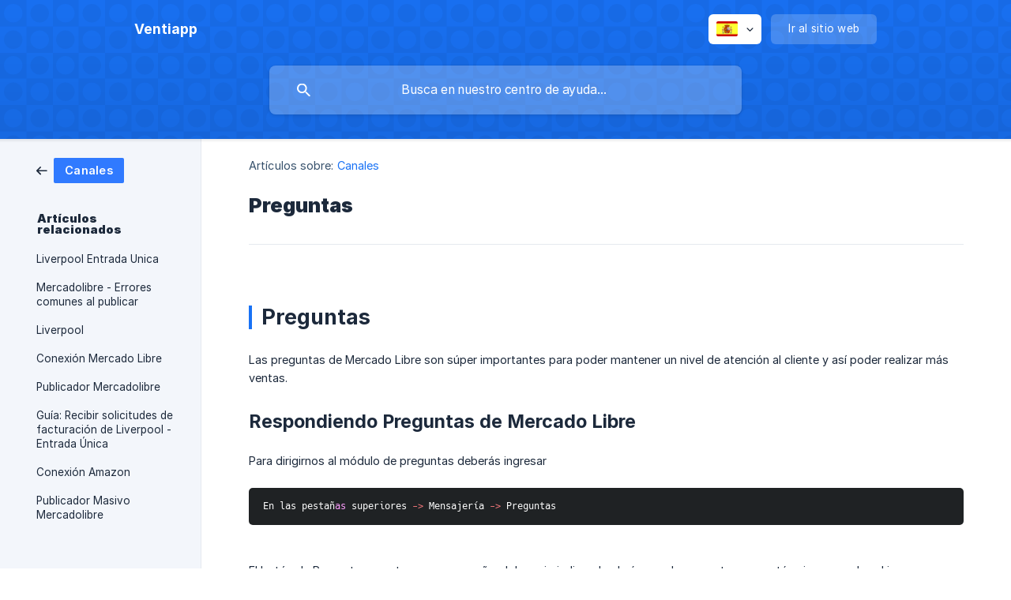

--- FILE ---
content_type: text/html; charset=utf-8
request_url: https://ayuda.ventiapp.mx/es/article/preguntas-1ew4joo/
body_size: 6671
content:
<!DOCTYPE html><html lang="es" dir="ltr"><head><meta http-equiv="Content-Type" content="text/html; charset=utf-8"><meta name="viewport" content="width=device-width, initial-scale=1"><meta property="og:locale" content="es"><meta property="og:site_name" content="Ventiapp"><meta property="og:type" content="website"><link rel="icon" href="https://image.crisp.chat/avatar/website/2d273c39-ea11-49c7-8591-8b0dc1cf643a/512/?1767544871361"><link rel="apple-touch-icon" href="https://image.crisp.chat/avatar/website/2d273c39-ea11-49c7-8591-8b0dc1cf643a/512/?1767544871361"><meta name="msapplication-TileColor" content="#1972F5"><meta name="msapplication-TileImage" content="https://image.crisp.chat/avatar/website/2d273c39-ea11-49c7-8591-8b0dc1cf643a/512/?1767544871361"><style type="text/css">*::selection {
  background: rgba(25, 114, 245, .2);
}

.csh-theme-background-color-default {
  background-color: #1972F5;
}

.csh-theme-background-color-light {
  background-color: #F3F6FB;
}

.csh-theme-background-color-light-alpha {
  background-color: rgba(243, 246, 251, .4);
}

.csh-button.csh-button-accent {
  background-color: #1972F5;
}

.csh-article .csh-article-content article a {
  color: #1972F5;
}

.csh-article .csh-article-content article .csh-markdown.csh-markdown-title.csh-markdown-title-h1 {
  border-color: #1972F5;
}

.csh-article .csh-article-content article .csh-markdown.csh-markdown-code.csh-markdown-code-inline {
  background: rgba(25, 114, 245, .075);
  border-color: rgba(25, 114, 245, .2);
  color: #1972F5;
}

.csh-article .csh-article-content article .csh-markdown.csh-markdown-list .csh-markdown-list-item:before {
  background: #1972F5;
}</style><title>Preguntas
 | Ventiapp</title><script type="text/javascript">window.$crisp = [];

CRISP_WEBSITE_ID = "2d273c39-ea11-49c7-8591-8b0dc1cf643a";

CRISP_RUNTIME_CONFIG = {
  locale : "es"
};

(function(){d=document;s=d.createElement("script");s.src="https://client.crisp.chat/l.js";s.async=1;d.getElementsByTagName("head")[0].appendChild(s);})();
</script><script type="text/javascript">window.$crisp.push(["do", "chat:hide"]);</script><style>
footer .csh-footer-ask-buttons .csh-button-icon-chat {
display: none !important;
}

.csh-footer-ask-text-label {
display: none !important;
}
</style><meta name="description" content="Preguntas"><meta property="og:title" content="Preguntas"><meta property="og:description" content="Preguntas"><meta property="og:url" content="https://ayuda.ventiapp.mx/es/article/preguntas-1ew4joo/"><link rel="canonical" href="https://ayuda.ventiapp.mx/es/article/preguntas-1ew4joo/"><link rel="stylesheet" href="https://static.crisp.help/stylesheets/libs/libs.min.css?cca2211f2ccd9cb5fb332bc53b83aaf4c" type="text/css"/><link rel="stylesheet" href="https://static.crisp.help/stylesheets/site/common/common.min.css?ca10ef04f0afa03de4dc66155cd7f7cf7" type="text/css"/><link rel="stylesheet" href="https://static.crisp.help/stylesheets/site/article/article.min.css?cfcf77a97d64c1cccaf0a3f413d2bf061" type="text/css"/><script src="https://static.crisp.help/javascripts/libs/libs.min.js?c2b50f410e1948f5861dbca6bbcbd5df9" type="text/javascript"></script><script src="https://static.crisp.help/javascripts/site/common/common.min.js?c86907751c64929d4057cef41590a3137" type="text/javascript"></script><script src="https://static.crisp.help/javascripts/site/article/article.min.js?c482d30065e2a0039a69f04e84d9f3fc9" type="text/javascript"></script></head><body><header role="banner"><div class="csh-wrapper"><div class="csh-header-main"><a href="/es/" role="none" class="csh-header-main-logo"><span class="csh-header-main-logo-name csh-font-sans-semibold">Ventiapp</span></a><div role="none" class="csh-header-main-actions"><div data-expanded="false" role="none" onclick="CrispHelpdeskCommon.toggle_language()" class="csh-header-main-actions-locale"><div class="csh-header-main-actions-locale-current"><span data-country="es" class="csh-flag"><span class="csh-flag-image"></span></span></div><ul><li><a href="/es/" data-current="true" role="none" class="csh-font-sans-medium"><span data-country="es" class="csh-flag"><span class="csh-flag-image"></span></span>Spanish</a></li></ul></div><a href="https://ventiapp.mx/" target="_blank" rel="noopener noreferrer" role="none" class="csh-header-main-actions-website"><span class="csh-header-main-actions-website-itself csh-font-sans-regular">Ir al sitio web</span></a></div><span class="csh-clear"></span></div><form action="/es/includes/search/" role="search" onsubmit="return false" data-target-suggest="/es/includes/suggest/" data-target-report="/es/includes/report/" data-has-emphasis="false" data-has-focus="false" data-expanded="false" data-pending="false" class="csh-header-search"><span class="csh-header-search-field"><input type="search" name="search_query" autocomplete="off" autocorrect="off" autocapitalize="off" maxlength="100" placeholder="Busca en nuestro centro de ayuda..." aria-label="Busca en nuestro centro de ayuda..." role="searchbox" onfocus="CrispHelpdeskCommon.toggle_search_focus(true)" onblur="CrispHelpdeskCommon.toggle_search_focus(false)" onkeydown="CrispHelpdeskCommon.key_search_field(event)" onkeyup="CrispHelpdeskCommon.type_search_field(this)" onsearch="CrispHelpdeskCommon.search_search_field(this)" class="csh-font-sans-regular"><span class="csh-header-search-field-autocomplete csh-font-sans-regular"></span><span class="csh-header-search-field-ruler"><span class="csh-header-search-field-ruler-text csh-font-sans-semibold"></span></span></span><div class="csh-header-search-results"></div></form></div><div data-tile="circles-and-squares" data-has-banner="false" class="csh-header-background csh-theme-background-color-default"></div></header><div id="body" class="csh-theme-background-color-light csh-body-full"><div class="csh-wrapper csh-wrapper-full csh-wrapper-large"><div class="csh-article"><aside role="complementary"><div class="csh-aside"><div class="csh-article-category csh-navigation"><a href="/es/category/canales-upn0sv/" role="link" class="csh-navigation-back csh-navigation-back-item"><span style="background-color: #307aff;" data-has-category="true" class="csh-category-badge csh-font-sans-medium">Canales</span></a></div><p class="csh-aside-title csh-text-wrap csh-font-sans-bold">Artículos relacionados</p><ul role="list"><li role="listitem"><a href="/es/article/liverpool-entrada-unica-1yw707i/" role="link" class="csh-aside-spaced csh-text-wrap csh-font-sans-regular">Liverpool Entrada Unica</a></li><li role="listitem"><a href="/es/article/mercadolibre-errores-comunes-al-publicar-qfb6nd/" role="link" class="csh-aside-spaced csh-text-wrap csh-font-sans-regular">Mercadolibre - Errores comunes al publicar</a></li><li role="listitem"><a href="/es/article/liverpool-ktduse/" role="link" class="csh-aside-spaced csh-text-wrap csh-font-sans-regular">Liverpool</a></li><li role="listitem"><a href="/es/article/conexion-mercado-libre-vq6wdy/" role="link" class="csh-aside-spaced csh-text-wrap csh-font-sans-regular">Conexión Mercado Libre</a></li><li role="listitem"><a href="/es/article/publicador-mercadolibre-lec6g2/" role="link" class="csh-aside-spaced csh-text-wrap csh-font-sans-regular">Publicador Mercadolibre</a></li><li role="listitem"><a href="/es/article/guia-recibir-solicitudes-de-facturacion-de-liverpool-entrada-unica-1nuia3p/" role="link" class="csh-aside-spaced csh-text-wrap csh-font-sans-regular">Guía: Recibir solicitudes de facturación de Liverpool - Entrada Única</a></li><li role="listitem"><a href="/es/article/conexion-amazon-1tmb60u/" role="link" class="csh-aside-spaced csh-text-wrap csh-font-sans-regular">Conexión Amazon</a></li><li role="listitem"><a href="/es/article/publicador-masivo-mercadolibre-1zda7u/" role="link" class="csh-aside-spaced csh-text-wrap csh-font-sans-regular">Publicador Masivo Mercadolibre</a></li></ul></div></aside><div role="main" class="csh-article-content csh-article-content-split"><div class="csh-article-content-wrap"><article class="csh-text-wrap"><div role="heading" class="csh-article-content-header"><div class="csh-article-content-header-metas"><div class="csh-article-content-header-metas-category csh-font-sans-regular">Artículos sobre:<span> </span><a href="/es/category/canales-upn0sv/" role="link">Canales</a></div></div><h1 class="csh-font-sans-bold">Preguntas</h1></div><div role="article" class="csh-article-content-text csh-article-content-text-large"><p><br></p><h1 onclick="CrispHelpdeskCommon.go_to_anchor(this)" id="1-preguntas" class="csh-markdown csh-markdown-title csh-markdown-title-h1 csh-font-sans-semibold"><span>Preguntas</span></h1><p><br></p><p><span>Las preguntas de Mercado Libre son súper importantes para poder mantener un nivel de atención al cliente y así poder realizar más ventas.</span></p><p><br></p><h3 onclick="CrispHelpdeskCommon.go_to_anchor(this)" id="3-respondiendo-preguntas-de-mercado-libre" class="csh-markdown csh-markdown-title csh-markdown-title-h3 csh-font-sans-semibold"><span>Respondiendo Preguntas de Mercado Libre</span></h3><p><br></p><p><span>Para dirigirnos al módulo de preguntas deberás ingresar</span></p><p><br></p><pre spellcheck="false" class="csh-markdown csh-markdown-code csh-markdown-code-block csh-text-wrap csh-text-wrap-break csh-font-code-regular"><span style="white-space:pre-wrap">En las pestañ</span><span style="white-space:pre-wrap" class="csh-markdown-code-block-token-keyword">as</span><span style="white-space:pre-wrap"> superiores </span><span style="white-space:pre-wrap" class="csh-markdown-code-block-token-operator">-</span><span style="white-space:pre-wrap" class="csh-markdown-code-block-token-operator">&gt;</span><span style="white-space:pre-wrap"> Mensajería </span><span style="white-space:pre-wrap" class="csh-markdown-code-block-token-operator">-</span><span style="white-space:pre-wrap" class="csh-markdown-code-block-token-operator">&gt;</span><span style="white-space:pre-wrap"> Preguntas</span></pre><p><br></p><p><span class="csh-markdown csh-markdown-image"><img src="https://storage.crisp.chat/users/helpdesk/website/990893c56db81000/captura-de-pantalla-2022-08-12_1a4gexb.png" alt="" loading="lazy"></span></p><p><br></p><p><span>El botón de Preguntas cuenta con un pequeño globo rojo indicando el número de preguntas que están sin responder, al ingresar observaremos las preguntas que no han sido respondidas aún, en cada una de ellas es posible visualizar la información del producto y el usuario que la está realizando. </span></p><p><br></p><p><span class="csh-markdown csh-markdown-image" data-label="Preguntas sin responder"><img src="https://storage.crisp.chat/users/helpdesk/website/2f44543028675000/63ea7cb1-0e43-4dfe-95e1-73548b_16hr1ef.png" alt="Preguntas sin responder" loading="lazy"></span></p><p><br></p><p><span>Se podrán responder en el campo habilitado el cual no permite más de 999 caracteres y en donde podrás hacer uso de nuestras herramientas </span><b><strong style="white-space:pre-wrap" class="csh-markdown csh-markdown-bold csh-font-sans-medium">"Respuestas predefinidas" y "Publicaciones"</strong></b><span>: para usar las respuestas predefinidas, solo necesitas arrastrarlas.</span></p><p><br></p><p><span class="csh-markdown csh-markdown-image"><img src="https://storage.crisp.chat/users/helpdesk/website/990893c56db81000/captura-de-pantalla-2024-04-26_ugeez6.png" alt="" loading="lazy"></span></p><p><br></p><p><span>Dentro de las preguntas sin responder contamos con una herramienta que nos ayuda a inhabilitar el campo de respuesta cuando uno de nuestros colaboradores ya este respondiendo la misma, podremos ver la respuesta que está escribiendo junto con el nombre del usuario que está respondiendo la pregunta.</span></p><p><br></p><p><span class="csh-markdown csh-markdown-image" data-label="Preguntas"><img src="https://storage.crisp.chat/users/helpdesk/website/43f435a08da7c400/bb60f9a2-f650-45f4-9695-465089_15nwhq0.png" alt="Preguntas" loading="lazy"></span></p><p><br></p><ul class="csh-markdown csh-markdown-list csh-markdown-list-unordered"><li value="1" class="csh-markdown csh-markdown-list-item"><span>*</span></li></ul><p><br></p><h2 onclick="CrispHelpdeskCommon.go_to_anchor(this)" id="2-respuestas-predefinidas" class="csh-markdown csh-markdown-title csh-markdown-title-h2 csh-font-sans-semibold"><span>Respuestas predefinidas</span></h2><p><br></p><p><span>Para crearlas o modificarlas debemos ingresar en:</span></p><p><br></p><pre spellcheck="false" class="csh-markdown csh-markdown-code csh-markdown-code-block csh-text-wrap csh-text-wrap-break csh-font-code-regular"><span style="white-space:pre-wrap">Preguntas </span><span style="white-space:pre-wrap" class="csh-markdown-code-block-token-operator">&gt;</span><span style="white-space:pre-wrap"> Herramientas </span><span style="white-space:pre-wrap" class="csh-markdown-code-block-token-operator">&gt;</span><span style="white-space:pre-wrap"> Respuestas predefinidas</span></pre><p><br></p><p><span class="csh-markdown csh-markdown-image" data-label="Herramienta: Respuestas predefinidas"><img src="https://storage.crisp.chat/users/helpdesk/website/2f52dcfc08388800/21ccd1f8-5632-4e87-80b3-e8c6e8_u4fvvq.png" alt="Herramienta: Respuestas predefinidas" loading="lazy"></span></p><p><br></p><p><span>Cuando demos clic nos va a estar redirigiendo a una página donde encontraremos un listado de las respuestas predefinidas anteriormente creadas junto con su Keyword, en caso de no tener ninguna o crear una nueva, daremos clic en el botón de "Crear Nuevo".</span></p><p><br></p><p><span class="csh-markdown csh-markdown-image" data-label="Listado de Respuestas Predefinidas / Crear nuevo"><img src="https://storage.crisp.chat/users/helpdesk/website/6c2b49643c42a400/90f61b9a-f4ab-4078-94cd-795fdc_10bynrs.png" alt="Listado de Respuestas Predefinidas / Crear nuevo" loading="lazy"></span></p><p><br></p><p><span>El botón te dirigirá a esta ventana, en donde establecerás tu "</span><b><strong style="white-space:pre-wrap" class="csh-markdown csh-markdown-bold csh-font-sans-medium">Keyword</strong></b><span>" o palabra clave para identificar la respuesta que necesitas.</span></p><p><br></p><p><span class="csh-markdown csh-markdown-image" data-label="Crear respuestas predefinidas"><img src="https://storage.crisp.chat/users/helpdesk/website/1c0adaa06fdbe200/8c4a8780-cf23-4c68-bc97-a9d5aa_1hhvt0p.png" alt="Crear respuestas predefinidas" loading="lazy"></span></p><p><br></p><p><span>Cuando tengas configuradas tus respuestas, podrás hacer uso de ellas desde el campo de respuesta usando un "@" seguido de la palabra que vas a ocupar.</span></p><p><br></p><ul class="csh-markdown csh-markdown-list csh-markdown-list-unordered"><li value="1" class="csh-markdown csh-markdown-list-item"><span>*</span></li></ul><p><br></p><h2 onclick="CrispHelpdeskCommon.go_to_anchor(this)" id="2-firma-predefinida" class="csh-markdown csh-markdown-title csh-markdown-title-h2 csh-font-sans-semibold"><span>Firma predefinida</span></h2><p><br></p><p><span>Nos permitirá configurarla para contestar las respuestas a los clientes de una manera más profesional al incluir el nombre de tu empresa, eslogan, etc.</span></p><p><br></p><pre spellcheck="false" class="csh-markdown csh-markdown-code csh-markdown-code-block csh-text-wrap csh-text-wrap-break csh-font-code-regular"><span style="white-space:pre-wrap">Preguntas </span><span style="white-space:pre-wrap" class="csh-markdown-code-block-token-operator">&gt;</span><span style="white-space:pre-wrap"> Herramientas </span><span style="white-space:pre-wrap" class="csh-markdown-code-block-token-operator">&gt;</span><span style="white-space:pre-wrap"> Firma</span></pre><p><br></p><p><span class="csh-markdown csh-markdown-image" data-label="Herramientas: Firma"><img src="https://storage.crisp.chat/users/helpdesk/website/bc32cad58de7c000/1bc226d3-5486-4ac6-84d0-bf4f47_1nhm76n.png" alt="Herramientas: Firma" loading="lazy"></span></p><p><br></p><p><span>Al dar clic al botón nos redigirá a una ventana donde podremos establecer la firma de nuestra empresa.</span></p><p><br></p><p><span class="csh-markdown csh-markdown-image" data-label="Creación de firma"><img src="https://storage.crisp.chat/users/helpdesk/website/93ff84c2289ea800/eee5b604-bbaa-480f-be87-46ab16_s43ah7.png" alt="Creación de firma" loading="lazy"></span></p><p><br></p><ul class="csh-markdown csh-markdown-list csh-markdown-list-unordered"><li value="1" class="csh-markdown csh-markdown-list-item"><span>* </span></li></ul><p><br></p><h2 onclick="CrispHelpdeskCommon.go_to_anchor(this)" id="2-usuarios-bloqueo-compraspreguntas" class="csh-markdown csh-markdown-title csh-markdown-title-h2 csh-font-sans-semibold"><span>Usuarios Bloqueo Compras/Preguntas</span></h2><p><br></p><p><span>La herramienta de usuario bloqueo nos servirá para bloquear a los usuarios que buscan tirar nuestras ventas o hacernos quedar mal frente a los demás consumidores.</span></p><p><br></p><pre spellcheck="false" class="csh-markdown csh-markdown-code csh-markdown-code-block csh-text-wrap csh-text-wrap-break csh-font-code-regular"><span style="white-space:pre-wrap">Preguntas </span><span style="white-space:pre-wrap" class="csh-markdown-code-block-token-operator">&gt;</span><span style="white-space:pre-wrap"> Herramientas </span><span style="white-space:pre-wrap" class="csh-markdown-code-block-token-operator">&gt;</span><span style="white-space:pre-wrap"> Usuarios bloq</span><span style="white-space:pre-wrap" class="csh-markdown-code-block-token-punctuation">.</span></pre><p><br></p><p><span class="csh-markdown csh-markdown-image" data-label="Herramientas: Usuarios bloq. Preguntas/Compras"><img src="https://storage.crisp.chat/users/helpdesk/website/e56fbd700ae49000/cea1aa20-92cb-4c7b-a3ba-84de19_1djfapk.png" alt="Herramientas: Usuarios bloq. Preguntas/Compras" loading="lazy"></span></p><p><br></p><p><span>Cuando demos clic al botón nos redirigirá a una ventana donde veremos un listado de los usuarios que hemos bloqueado ya sea para preguntas y/o para compras.</span></p><p><br></p><p><span>En caso de querer bloquear un nuevo usuario vamos al botón de </span><b><strong style="white-space:pre-wrap" class="csh-markdown csh-markdown-bold csh-font-sans-medium">"Bloquear usuario"</strong></b></p><p><br></p><p><span class="csh-markdown csh-markdown-image" data-label="Usuarios bloqueado para preguntar"><img src="https://storage.crisp.chat/users/helpdesk/website/b35ec9f929f41000/c3e8bc79-d78d-49f2-9f34-d246e1_ibkwll.png" alt="Usuarios bloqueado para preguntar" loading="lazy"></span></p><p><br></p><p><span>Lo único que necesitaras para bloquear a los usuarios será el nickname del usuario, el cual verás junto a la pregunta que este realice.</span></p><p><br></p><p><span>Ventiapp nos preguntará para que secciones queremos bloquear al usuario, donde podremos elegir si para sólo preguntas, sólo compras o ambos. Cuando demos clic en guardar podremos actualizar el listado y veremos los nuevos bloqueos que tenemos.</span></p><p><br></p><p><span class="csh-markdown csh-markdown-image" data-label="Bloquear usuario"><img src="https://storage.crisp.chat/users/helpdesk/website/e2c0e39ded608800/f3b8e26c-c2ea-460a-8e16-a4bc81_1vx8bkc.png" alt="Bloquear usuario" loading="lazy"></span></p><p><br></p><h3 onclick="CrispHelpdeskCommon.go_to_anchor(this)" id="3-preguntas-live" class="csh-markdown csh-markdown-title csh-markdown-title-h3 csh-font-sans-semibold"><span>PREGUNTAS LIVE</span></h3><p><br></p><p><span>Esta sección te permite visualizar el reposte de preguntas realizadas en mercadolibre en tiempo real. para ingresar solo debes dar clic en el botón con el rayo.</span></p><p><br></p><p><span class="csh-markdown csh-markdown-image"><img src="https://storage.crisp.chat/users/helpdesk/website/990893c56db81000/captura-de-pantalla-2024-04-26_zqods4.png" alt="" loading="lazy"></span></p><p><br></p><p><span>En esta sección, podrás visualizar los datos de la publicación donde se realizó la pregunta, incluyendo el identificador del cliente, la pregunta, la respuesta, la fecha de la consulta, el estado de la respuesta (si ha sido respondida o no) y quién la respondió.</span></p><p><br></p><p><span class="csh-markdown csh-markdown-image"><img src="https://storage.crisp.chat/users/helpdesk/website/990893c56db81000/captura-de-pantalla-2024-04-26_1teyqix.png" alt="" loading="lazy"></span></p><span class="csh-markdown csh-markdown-line csh-article-content-separate csh-article-content-separate-top"></span><p class="csh-article-content-updated csh-text-wrap csh-font-sans-light">Actualizado el: 16/01/2025</p><span class="csh-markdown csh-markdown-line csh-article-content-separate csh-article-content-separate-bottom"></span></div></article><section data-has-answer="false" role="none" class="csh-article-rate"><div class="csh-article-rate-ask csh-text-wrap"><p class="csh-article-rate-title csh-font-sans-medium">¿Este artículo te resultó útil?</p><ul><li><a href="#" role="button" aria-label="Sí" onclick="CrispHelpdeskArticle.answer_feedback(true); return false;" class="csh-button csh-button-grey csh-button-small csh-font-sans-medium">Sí</a></li><li><a href="#" role="button" aria-label="No" onclick="CrispHelpdeskArticle.answer_feedback(false); return false;" class="csh-button csh-button-grey csh-button-small csh-font-sans-medium">No</a></li></ul></div><div data-is-open="false" class="csh-article-rate-feedback-wrap"><div data-had-error="false" class="csh-article-rate-feedback-container"><form action="https://ayuda.ventiapp.mx/es/article/preguntas-1ew4joo/feedback/" method="post" onsubmit="CrispHelpdeskArticle.send_feedback_comment(this); return false;" data-is-locked="false" class="csh-article-rate-feedback"><p class="csh-article-rate-feedback-title csh-font-sans-bold">Comparte tu opinión</p><textarea name="feedback_comment" cols="1" rows="1" maxlength="200" placeholder="Explica lo que piensas sobre este artículo ..." onkeyup="CrispHelpdeskArticle.type_feedback_comment(event)" class="csh-article-rate-feedback-field csh-font-sans-regular"></textarea><div class="csh-article-rate-feedback-actions"><button type="submit" role="button" aria-label="Enviar comentarios" data-action="send" class="csh-button csh-button-accent csh-font-sans-medium">Enviar comentarios</button><a href="#" role="button" aria-label="Cancelar" onclick="CrispHelpdeskArticle.cancel_feedback_comment(); return false;" data-action="cancel" class="csh-button csh-button-grey csh-font-sans-medium">Cancelar</a></div></form></div></div><div data-is-satisfied="true" class="csh-article-rate-thanks"><p class="csh-article-rate-title csh-article-rate-thanks-title csh-font-sans-semibold">¡Gracias!</p><div class="csh-article-rate-thanks-smiley csh-article-rate-thanks-smiley-satisfied"><span data-size="large" data-name="blushing" class="csh-smiley"></span></div><div class="csh-article-rate-thanks-smiley csh-article-rate-thanks-smiley-dissatisfied"><span data-size="large" data-name="thumbs-up" class="csh-smiley"></span></div></div></section></div></div></div></div></div><footer role="contentinfo"><div class="csh-footer-ask"><div class="csh-wrapper"><div class="csh-footer-ask-text"><p class="csh-footer-ask-text-title csh-text-wrap csh-font-sans-bold">¿No encuentras lo que buscas?</p><p class="csh-footer-ask-text-label csh-text-wrap csh-font-sans-regular">Chatea con nosotros o envíanos un correo.</p></div><ul class="csh-footer-ask-buttons"><li><a aria-label="Chatea con nosotros" href="https://go.crisp.chat/chat/embed/?website_id=2d273c39-ea11-49c7-8591-8b0dc1cf643a" target="_blank" role="button" class="csh-button csh-button-accent csh-button-icon-chat csh-button-has-left-icon csh-font-sans-regular">Chatea con nosotros</a></li><li><a aria-label="Envíanos un correo" href="mailto:soporte@ventiapp.mx" role="button" class="csh-button csh-button-accent csh-button-icon-email csh-button-has-left-icon csh-font-sans-regular">Envíanos un correo</a></li></ul></div></div><div class="csh-footer-copyright csh-footer-copyright-separated"><div class="csh-wrapper"><span class="csh-footer-copyright-brand"><span class="csh-font-sans-regular">© 2026 Ventiapp</span></span></div></div></footer></body></html>

--- FILE ---
content_type: image/svg+xml
request_url: https://static.crisp.help/images/site/common/tiles/circles-and-squares.svg?c4bfaeb
body_size: -186
content:
<svg height="40" viewBox="0 0 40 40" width="40" xmlns="http://www.w3.org/2000/svg"><path d="M0 0h20v20H0zm10 17a7 7 0 1 0 0-14 7 7 0 0 0 0 14zm20 0a7 7 0 1 0 0-14 7 7 0 0 0 0 14zM10 37a7 7 0 1 0 0-14 7 7 0 0 0 0 14zm10-17h20v20H20zm10 17a7 7 0 1 0 0-14 7 7 0 0 0 0 14z" fill-rule="evenodd"/></svg>